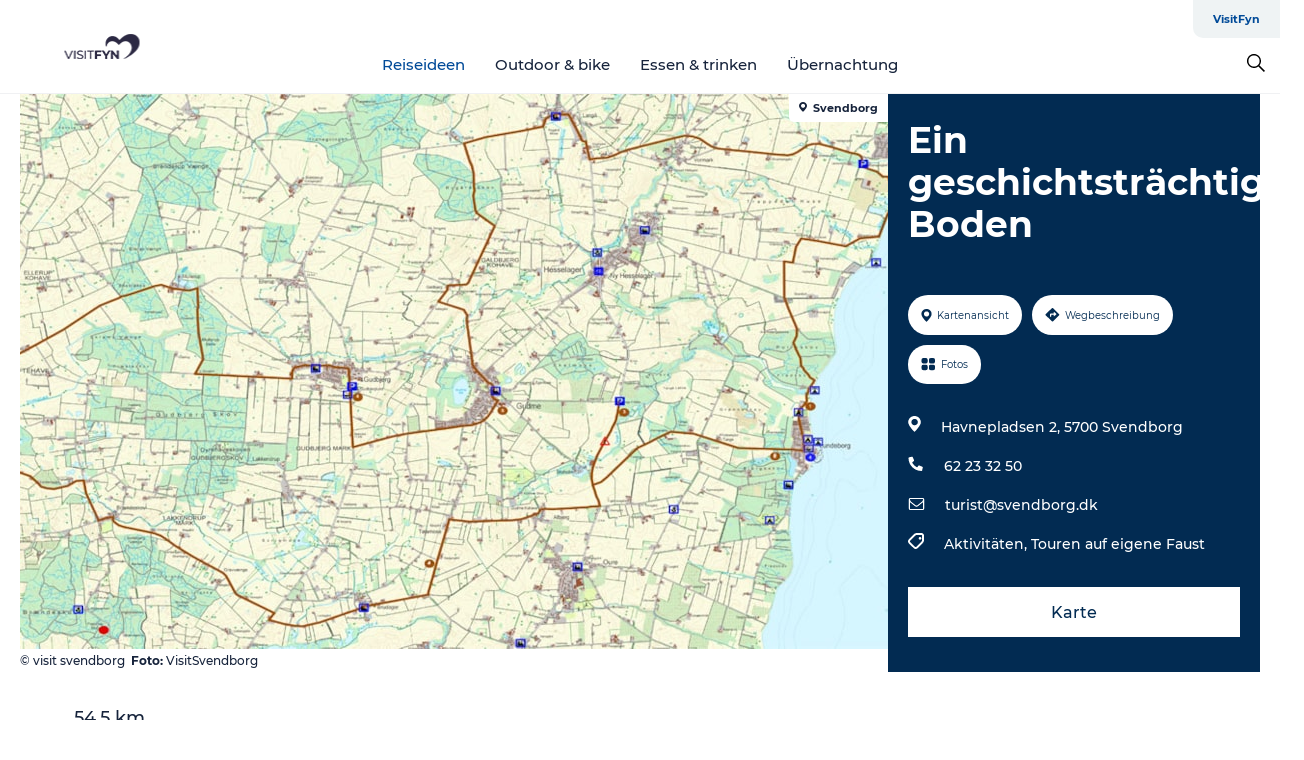

--- FILE ---
content_type: application/javascript; charset=UTF-8
request_url: https://www.visitfyn.de/_next/static/chunks/72084.bfd40508470d645a.js
body_size: 79
content:
"use strict";(self.webpackChunk_N_E=self.webpackChunk_N_E||[]).push([[72084],{72084:function(e,s,t){t.r(s);var c=t(85893);t(67294);var h=t(45697),l=t.n(h);let r=e=>(0,c.jsx)("svg",{xmlns:"http://www.w3.org/2000/svg",version:"1.1",width:e.width,height:e.height,className:e.className,viewBox:"0 0 12 12",children:(0,c.jsxs)("g",{fill:e.color,fillRule:"nonzero",stroke:"none",strokeWidth:"1",children:[(0,c.jsx)("path",{d:"M9 3c-.276 0-.552.069-.69.276A1 1 0 0 0 9 5c.276 0 .552-.069.69-.276a1 1 0 0 0 0-1.448C9.483 3.069 9.276 3 9 3z"}),(0,c.jsx)("path",{d:"M9.844 0H6.683c-.79 0-1.725.361-2.228.94L.647 4.77c-.863.868-.863 2.241 0 3.036L4.24 11.35c.359.434.934.651 1.509.651.574 0 1.15-.217 1.508-.65l3.809-3.832c.575-.578.934-1.446.934-2.24v-3.11A2.168 2.168 0 0 0 9.844 0zm.719 5.277c0 .362-.216.94-.503 1.229L6.25 10.337a.774.774 0 0 1-.502.217.774.774 0 0 1-.503-.217L1.653 6.795a.702.702 0 0 1 0-1.012L5.46 1.952c.288-.29.862-.506 1.222-.506h3.161c.36 0 .719.361.719.723v3.108z"})]})});r.defaultProps={width:12,color:"#9B9B9B"},r.propTypes={className:l().string,width:l().number,height:l().number,color:l().string},s.default=r}}]);